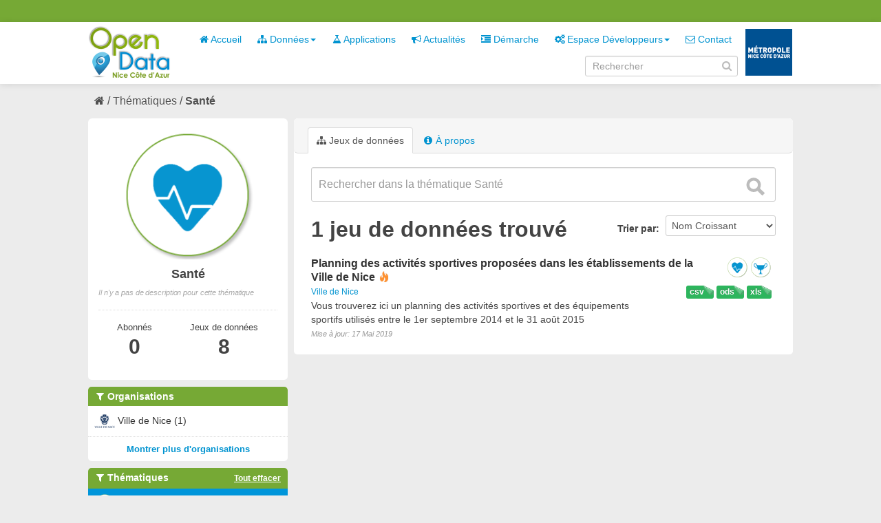

--- FILE ---
content_type: text/html; charset=utf-8
request_url: https://opendata.nicecotedazur.org/data/group/e172d91c-5427-4153-a7de-b5197d72ebbd?res_format=CSV&res_format=XLS&groups=sport
body_size: 4399
content:
<!DOCTYPE html>
<!--[if IE 7]> <html lang="fr" class="ie ie7"> <![endif]-->
<!--[if IE 8]> <html lang="fr" class="ie ie8"> <![endif]-->
<!--[if IE 9]> <html lang="fr" class="ie9"> <![endif]-->
<!--[if gt IE 8]><!--> <html lang="fr"> <!--<![endif]-->
  <head>
    <!--[if lte ie 8]><script type="text/javascript" src="/data/fanstatic/vendor/:version:2014-07-29T15:57:18/html5.min.js"></script><![endif]-->
<link rel="stylesheet" type="text/css" href="/data/fanstatic/vendor/:version:2014-07-29T15:57:18/select2/select2.min.css" />
<link rel="stylesheet" type="text/css" href="/data/fanstatic/css/:version:2014-10-23T17:09:05/metropole.css" />
<!--[if ie 7]><link rel="stylesheet" type="text/css" href="/data/fanstatic/vendor/:version:2014-07-29T15:57:18/font-awesome/css/font-awesome-ie7.min.css" /><![endif]-->
<link rel="stylesheet" type="text/css" href="/data/fanstatic/vendor/:version:2014-07-29T15:57:18/jquery-ui/css/jquery-ui.min.css" />

    <meta charset="utf-8" />
      <meta name="generator" content="ckan 2.2a" />
    <title>Santé - Metropole de NICE</title>

    
    
  <link rel="shortcut icon" href="/data/images/icons/favicon.ico" />
    
  <link rel="alternate" type="application/atom+xml" title="Metropole de NICE - Jeux de données  du groupe : Santé" href="/data/feeds/group/sante.atom" />
<link rel="alternate" type="application/atom+xml" title="Metropole de NICE - Historique récent des révisions" href="/data/revision/list?days=1&amp;format=atom" />

      
    

    
      
      
    
    
  </head>

  
  <body data-site-root="http://opendata.nicecotedazur.org/data/" data-locale-root="http://opendata.nicecotedazur.org/data/" data-api-root="">

    
    

  <header class="account-masthead">
    <div class="container">
      
        <nav class="account not-authed">
          <ul class="unstyled">
            
            <!--<li><a href="/data/user/login">Connexion</a></li>
            <li><a class="sub" href="/data/user/register">S&#39;inscrire</a></li>-->
            <!-- <li><a href="http://opendata.nicecotedazur.org/site//flux-rss.xml" title="Flux RSS"><i class="icon-rss"></i></a></li> -->
             <!--
             

             
                    <li class="language-selector">
                        <a href="/data/fr/group/e172d91c-5427-4153-a7de-b5197d72ebbd?res_format=CSV&amp;res_format=XLS&amp;groups=sport" title="Français"><img src="/data/images/fr.jpg" alt="Langue française"/></a>
                    </li>
                    <li class="language-selector">
                        <a href="/data/en/group/e172d91c-5427-4153-a7de-b5197d72ebbd?res_format=CSV&amp;res_format=XLS&amp;groups=sport" title="English"><img src="/data/images/en.jpg" alt="English language" style="opacity: 0.6;"/></a>
                    </li>
             -->
            
          </ul>
        </nav>
      
    </div>
  </header>

<header class="masthead">
  
  
  
  <div class="container">
    
    <hgroup class="header-image">

      
        
          <a class="logo" href="/data/"><img src="/data/base/images/logo.png" alt="Metropole de NICE Logo" title="Metropole de NICE Logo" /></a>
        
      

    </hgroup>

    <div class="content">
      <div class="menus">
        
          <nav class="section navigation">
            <ul class="nav nav-pills">
              
              
                
              
              <li><a href="/data/"><i class="icon-home"></i> Accueil</a></li><li class="dropdown "><a href="#" class="dropdown-toggle" data-toggle="dropdown"><i class="icon-sitemap"></i> Données<b class="caret"></b></a><ul class="dropdown-menu"><li><a href="/data/dataset"><i class="icon-sitemap"></i> Tous les jeux de données</a></li><li><a href="/data/organization"><i class="icon-building"></i> Par organisation</a></li><li><a href="/data/group"><i class="icon-tags"></i> Par thématique</a></li></ul></li><li><a href="/data/applications"><i class="icon-beaker"></i> Applications</a></li><li><a href="/data/news"><i class="icon-bullhorn"></i> Actualités</a></li><li><a href="/data/demarche"><i class="icon-indent-right"></i> Démarche</a></li><li class="dropdown "><a href="#" class="dropdown-toggle" data-toggle="dropdown"><i class="icon-cogs"></i> Espace Développeurs<b class="caret"></b></a><ul class="dropdown-menu"><li><a href="/data/developers">Présentation</a></li><li><a href="/data/user/login">Se connecter</a></li></ul></li><li><a href="/data/contact"><i class="icon-envelope-alt"></i> Contact</a></li>
              

              <!--
              ('organizations_index', _('Organizations')),
                ('group_index', _('Groups')),
                ('about', _('About')),
              -->
            </ul>
          </nav>
        
        <br />
        
          <form class="section site-search simple-input form-inline" action="/data/dataset" method="get" name="form_search">
            <div class="field">
              <label for="field-sitewide-search">Rechercher des jeux de données</label>
              <input id="field-sitewide-search" type="text" value="" name="q" placeholder="Rechercher" />
              <i onclick="document.forms['form_search'].submit(); " class="icon-search" id="validate-search-header"></i>
            </div>
          </form>
        
      </div>

    </div>
    <div class="logo_metropole">
      <a href="http://www.nicecotedazur.org/"><img src="/data/images/logo_metropole.png" title="" /></a>
    </div>
  </div>
</header>

  
    <div role="main">
      <div id="content" class="container">
        
          
            
            <div class="flash-messages">
              
            </div>
          

          
            <div class="toolbar">
              
                
              
              
                
                  <ol class="breadcrumb">
                    
<!-- Snippet snippets/home_breadcrumb_item.html start -->

<li class="home"><a href="/data/"><i class="icon-home"></i><span> Accueil</span></a></li>
<!-- Snippet snippets/home_breadcrumb_item.html end -->

                    
  <li><a href="/data/group">Thématiques</a></li>
  <li class="active"><a class=" active" href="/data/group/sante">Santé</a></li>

                  </ol>
                
              
            </div>
          

          <div class="wrapper">

            
              <div class="btn-group actions">
                
  
  

              </div>
            

            
            
            

            
              <div class="primary">
                
                
  <section class="module">
    
      <header class="module-content page-header">
        <ul class="nav nav-tabs">
          
            <li class="active"><a href="/data/group/sante"><i class="icon-sitemap"></i> Jeux de données</a></li>
            
            <li><a href="/data/group/about/sante"><i class="icon-info-sign"></i> À propos</a></li>
          
        </ul>
      </header>
    
    <div class="module-content">
        
  
    
    
<!-- Snippet snippets/search_form.html start -->





  



<form class="search-form" method="get" data-module="select-switch">

  

    <div class="search-input control-group search-giant">
      <input type="text" class="search" name="q" value="" autocomplete="off" placeholder="Rechercher dans la thématique Santé">
      <button type="submit" value="search">
        <i class="icon-search"></i>
        <span>Envoyer</span>
      </button>
    </div>
  

  
    
  

  
    
      <div class="form-select control-group control-order-by">
        <label for="field-order-by">Trier par</label>
        <select id="field-order-by" name="sort">
          
            
              <option value="name asc">Nom Croissant</option>
            
          
            
              <option value="name desc">Nom Décroissant</option>
            
          
            
              <option value="metadata_modified desc">Modifié le</option>
            
          
        </select>
        <button class="btn js-hide" type="submit">Go</button>
      </div>
    
  

  
    
      <h2>
<!-- Snippet snippets/search_result_text.html start -->


  
  
  
  

1 jeu de données trouvé
<!-- Snippet snippets/search_result_text.html end -->
</h2>
    
  

  
    
      <p class="filter-list">
        
      </p>
    
  

</form>




<!-- Snippet snippets/search_form.html end -->

  
  
    
      
<!-- Snippet snippets/package_list.html start -->


  <ul class="dataset-list unstyled">
    
      
<!-- Snippet snippets/package_item.html start -->






<li class="dataset-item">
  
    <div class="dataset-content">
      <h3 class="dataset-heading">
        
        <a href="/data/dataset/planning-des-activites-sportives-proposees-dans-les-etablissements-de-la-ville-de-nice">Planning des activités sportives proposées dans les établissements de la Ville de Nice</a>
        
        
<!-- Snippet snippets/popular.html start -->


<span class="popular ckan-icon ckan-icon-flame" title="1 vue récente" xmlns="http://www.w3.org/1999/xhtml">Populaire</span>

<!-- Snippet snippets/popular.html end -->


      </h3>
      
        <span class="dataset-organization">
           <a href="/data/organization/ville-de-nice">Ville de Nice</a>
        </span>
      
      
      <div class="dataset-group">
      
        
        
            <span class="dataset-group-image">
                <a href="/data/group/sante"><img src="http://opendata.nicecotedazur.org/data/images/themes/sante_30.png" alt="sante"  title="Santé" width="30"/></a>
            </span>
        
      
        
        
            <span class="dataset-group-image">
                <a href="/data/group/sport"><img src="http://opendata.nicecotedazur.org/data/images/themes/sport_30.png" alt="sport"  title="Sport" width="30"/></a>
            </span>
        
      
      </div>
      
      <ul class="dataset-resources format unstyled">
        
          <li>
            <a href="/data/dataset/planning-des-activites-sportives-proposees-dans-les-etablissements-de-la-ville-de-nice" class="label label-format" property="dc:format" data-format="xls">xls</a>
          </li>
        
          <li>
            <a href="/data/dataset/planning-des-activites-sportives-proposees-dans-les-etablissements-de-la-ville-de-nice" class="label label-format" property="dc:format" data-format="ods">ods</a>
          </li>
        
          <li>
            <a href="/data/dataset/planning-des-activites-sportives-proposees-dans-les-etablissements-de-la-ville-de-nice" class="label label-format" property="dc:format" data-format="csv">csv</a>
          </li>
        
      </ul>
      

      
        <div class="dataset-note">Vous trouverez ici un planning des activités sportives et des équipements sportifs utilisés entre le 1er septembre 2014 et le 31 août 2015
</div>
      
    </div>
    <span class="modified-date">Mise à jour:  17 Mai 2019</span>
  
</li>
<!-- Snippet snippets/package_item.html end -->

    
  </ul>

<!-- Snippet snippets/package_list.html end -->

    
  
  
    
  

    </div>
  </section>

              </div>
            

            
              <aside class="secondary">
                
                
  
  <div class="module context-info">
    <section class="module-content">
      <div class="image">
        <a href="">
          <img src="http://opendata.nicecotedazur.org/data/images/themes/sante.png" width="190" height="118" alt="sante" />
        </a>
      </div>
      <h1 class="heading">Santé</h1>
      
        <p class="empty">Il n&#39;y a pas de description pour cette thématique</p>
      
      <div class="nums">
        <dl class="sm">
          <dt>Abonnés</dt>
          <dd><span>0<span></dd>
        </dl>
       <dl class="md">
          <dt>Jeux de données</dt>
          <dd><span>8<span></dd>
        </dl>
      </div>
      <div class="follow_button">
        
      </div>
    </section>
  </div>

  
    
<!-- Snippet snippets/facet_list.html start -->


  
    <section class="module module-narrow module-shallow">
      <h2 class="module-heading">
        <i class="icon-medium icon-filter"></i>
        Organisations
        
        
            
        
      </h2>
      
        <nav>
          <ul class="unstyled nav nav-simple nav-facet">
            
              
              
              
              
                <li class="nav-item">
                  <a href="/data/group/e172d91c-5427-4153-a7de-b5197d72ebbd?res_format=CSV&amp;res_format=XLS&amp;groups=sport&amp;organization=ville-de-nice">
                    
                      <img src="http://opendata.nicecotedazur.org/data/images/organisations/nice_30.png" alt="Ville de Nice" title="Ville de Nice" width="30" />
                    
                    <span>Ville de Nice (1)</span>
                  </a>
                </li>
            
          </ul>
        </nav>
        <p class="module-footer">
          
            
            
              
            
            <a href="/data/group/e172d91c-5427-4153-a7de-b5197d72ebbd?res_format=CSV&amp;res_format=XLS&amp;groups=sport&amp;_organization_limit=0" class="read-more">Montrer plus d&#39;organisations</a>
          
        </p>
      
    </section>
  

<!-- Snippet snippets/facet_list.html end -->

  
    
<!-- Snippet snippets/facet_list.html start -->


  
    <section class="module module-narrow module-shallow">
      <h2 class="module-heading">
        <i class="icon-medium icon-filter"></i>
        Thématiques
        
        
            
                <a href="/data/group/e172d91c-5427-4153-a7de-b5197d72ebbd?res_format=CSV&amp;res_format=XLS" class="action">Tout effacer</a>
                
            
        
            
        
      </h2>
      
        <nav>
          <ul class="unstyled nav nav-simple nav-facet">
            
              
              
              
              
                <li class="nav-item active">
                  <a href="/data/group/e172d91c-5427-4153-a7de-b5197d72ebbd?res_format=CSV&amp;res_format=XLS">
                    
                      <img src="http://opendata.nicecotedazur.org/data/images/themes/sport_30.png" alt="Sport" title="Sport" width="30" />
                    
                    <span>Sport (1)</span>
                  </a>
                </li>
            
              
              
              
              
                <li class="nav-item">
                  <a href="/data/group/e172d91c-5427-4153-a7de-b5197d72ebbd?res_format=CSV&amp;res_format=XLS&amp;groups=sante&amp;groups=sport">
                    
                      <img src="http://opendata.nicecotedazur.org/data/images/themes/sante_30.png" alt="Santé" title="Santé" width="30" />
                    
                    <span>Santé (1)</span>
                  </a>
                </li>
            
          </ul>
        </nav>
        <p class="module-footer">
          
            
            
              
            
            <a href="/data/group/e172d91c-5427-4153-a7de-b5197d72ebbd?res_format=CSV&amp;res_format=XLS&amp;groups=sport&amp;_groups_limit=0" class="read-more">Montrer plus de thématiques</a>
          
        </p>
      
    </section>
  

<!-- Snippet snippets/facet_list.html end -->

  
    
<!-- Snippet snippets/facet_list.html start -->


  
    <section class="module module-narrow module-shallow">
      <h2 class="module-heading">
        <i class="icon-medium icon-filter"></i>
        Mots-clés
        
        
            
        
            
        
            
        
            
        
            
        
            
        
            
        
            
        
      </h2>
      
        <nav>
          <ul class="unstyled nav nav-simple nav-facet">
            
              
              
              
              
                <li class="nav-item">
                  <a href="/data/group/e172d91c-5427-4153-a7de-b5197d72ebbd?res_format=CSV&amp;res_format=XLS&amp;groups=sport&amp;tags=%C3%A9quipement">
                    
                    <span>équipement (1)</span>
                  </a>
                </li>
            
              
              
              
              
                <li class="nav-item">
                  <a href="/data/group/e172d91c-5427-4153-a7de-b5197d72ebbd?res_format=CSV&amp;res_format=XLS&amp;groups=sport&amp;tags=stade">
                    
                    <span>stade (1)</span>
                  </a>
                </li>
            
              
              
              
              
                <li class="nav-item">
                  <a href="/data/group/e172d91c-5427-4153-a7de-b5197d72ebbd?res_format=CSV&amp;res_format=XLS&amp;tags=sportif&amp;groups=sport">
                    
                    <span>sportif (1)</span>
                  </a>
                </li>
            
              
              
              
              
                <li class="nav-item">
                  <a href="/data/group/e172d91c-5427-4153-a7de-b5197d72ebbd?res_format=CSV&amp;res_format=XLS&amp;tags=salle+de+sport&amp;groups=sport">
                    
                    <span>salle de sport (1)</span>
                  </a>
                </li>
            
              
              
              
              
                <li class="nav-item">
                  <a href="/data/group/e172d91c-5427-4153-a7de-b5197d72ebbd?res_format=CSV&amp;res_format=XLS&amp;tags=piscine&amp;groups=sport">
                    
                    <span>piscine (1)</span>
                  </a>
                </li>
            
              
              
              
              
                <li class="nav-item">
                  <a href="/data/group/e172d91c-5427-4153-a7de-b5197d72ebbd?res_format=CSV&amp;res_format=XLS&amp;groups=sport&amp;tags=gymnas">
                    
                    <span>gymnas (1)</span>
                  </a>
                </li>
            
              
              
              
              
                <li class="nav-item">
                  <a href="/data/group/e172d91c-5427-4153-a7de-b5197d72ebbd?res_format=CSV&amp;res_format=XLS&amp;groups=sport&amp;tags=complexe">
                    
                    <span>complexe (1)</span>
                  </a>
                </li>
            
              
              
              
              
                <li class="nav-item">
                  <a href="/data/group/e172d91c-5427-4153-a7de-b5197d72ebbd?res_format=CSV&amp;res_format=XLS&amp;groups=sport&amp;tags=activit%C3%A9">
                    
                    <span>activité (1)</span>
                  </a>
                </li>
            
          </ul>
        </nav>
        <p class="module-footer">
          
            
            
              
            
            <a href="/data/group/e172d91c-5427-4153-a7de-b5197d72ebbd?res_format=CSV&amp;res_format=XLS&amp;groups=sport&amp;_tags_limit=0" class="read-more">Montrer plus de mots-clés</a>
          
        </p>
      
    </section>
  

<!-- Snippet snippets/facet_list.html end -->

  
    
<!-- Snippet snippets/facet_list.html start -->


  
    <section class="module module-narrow module-shallow">
      <h2 class="module-heading">
        <i class="icon-medium icon-filter"></i>
        Formats
        
        
            
        
            
                <a href="/data/group/e172d91c-5427-4153-a7de-b5197d72ebbd?groups=sport" class="action">Tout effacer</a>
                
            
        
            
        
      </h2>
      
        <nav>
          <ul class="unstyled nav nav-simple nav-facet">
            
              
              
              
              
                <li class="nav-item">
                  <a href="/data/group/e172d91c-5427-4153-a7de-b5197d72ebbd?res_format=CSV&amp;res_format=XLS&amp;groups=sport&amp;res_format=ods">
                    
                    <span>ods (1)</span>
                  </a>
                </li>
            
              
              
              
              
                <li class="nav-item active">
                  <a href="/data/group/e172d91c-5427-4153-a7de-b5197d72ebbd?res_format=CSV&amp;groups=sport">
                    
                    <span>XLS (1)</span>
                  </a>
                </li>
            
              
              
              
              
                <li class="nav-item active">
                  <a href="/data/group/e172d91c-5427-4153-a7de-b5197d72ebbd?res_format=XLS&amp;groups=sport">
                    
                    <span>CSV (1)</span>
                  </a>
                </li>
            
          </ul>
        </nav>
        <p class="module-footer">
          
            
            
              
            
            <a href="/data/group/e172d91c-5427-4153-a7de-b5197d72ebbd?res_format=CSV&amp;res_format=XLS&amp;groups=sport&amp;_res_format_limit=0" class="read-more">Montrer plus de formats</a>
          
        </p>
      
    </section>
  

<!-- Snippet snippets/facet_list.html end -->

  
    
<!-- Snippet snippets/facet_list.html start -->


  

<!-- Snippet snippets/facet_list.html end -->

  

              </aside>
            
          </div>
        
      </div>
    </div>
  
    <footer class="site-footer">
  <div class="container">
    
      <nav class="footer-links row-fluid">
        
          <ul class="unstyled row-fluid">
            
              
              <li><a href="http://opendata.nicecotedazur.org/site/flux-rss.xml" title="Flux RSS"><i class="icon-rss"></i>  RSS</a></li>
              <li><a href="http://opendata.nicecotedazur.org/site/mentions">Mentions légales</a></li>
              <li><a href="http://opendata.nicecotedazur.org/site/cgu">CGU</a></li>
              <li><a href="http://opendata.nicecotedazur.org/site/partners">Partenaires</a></li>
              <li><a href="http://opendata.nicecotedazur.org/site/faq">FAQ</a></li>
              <li><a href="http://opendata.nicecotedazur.org/site/sitemap">Plan du site</a></li>
              <li><a href="http://opendata.nicecotedazur.org/site/contact">Contact</a></li>
              <li><a title="" href="http://www.nicecotedazur.org/">Site web Métropole</a></li>
            
          </ul>
        
      </nav>

    
  </div>

  
    
  
</footer>
  
    
    
    
        
    
  
      <script type="text/javascript" src="/data/scripts/matomo.js"></script>
    

      
  <script>document.getElementsByTagName('html')[0].className += ' js';</script>
<script type="text/javascript" src="/data/fanstatic/vendor/:version:2014-07-29T15:57:18/jquery.min.js"></script>
<script type="text/javascript" src="/data/fanstatic/vendor/:version:2014-07-29T15:57:18/:bundle:bootstrap/js/bootstrap.min.js;jed.min.js;jquery-ui/js/jquery-ui.min.js;autocomplete-search.js;select2/select2.min.js"></script>
<script type="text/javascript" src="/data/fanstatic/base/:version:2014-06-24T17:09:38/:bundle:plugins/jquery.inherit.min.js;plugins/jquery.proxy-all.min.js;plugins/jquery.url-helpers.min.js;plugins/jquery.date-helpers.min.js;plugins/jquery.cookie.js;plugins/jquery.slug.min.js;plugins/jquery.slug-preview.min.js;plugins/jquery.truncator.min.js;plugins/jquery.form-warning.min.js;sandbox.min.js;module.min.js;pubsub.min.js;client.min.js;notify.min.js;i18n.min.js;main.min.js;modules/select-switch.min.js;modules/slug-preview.min.js;modules/basic-form.min.js;modules/confirm-action.min.js;modules/confirm-licence.js;modules/api-info.min.js;modules/autocomplete.min.js;modules/custom-fields.min.js;modules/related-item.min.js;modules/data-viewer.min.js;modules/resource-form.min.js;modules/resource-upload-field.min.js;modules/resource-reorder.js;modules/follow.min.js;modules/activity-stream.min.js;modules/dashboard.min.js;modules/media-grid.js;modules/table-toggle-more.min.js"></script>
<script type="text/javascript" src="/data/fanstatic/base/:version:2014-06-24T17:09:38/tracking.min.js"></script></body>
</html>